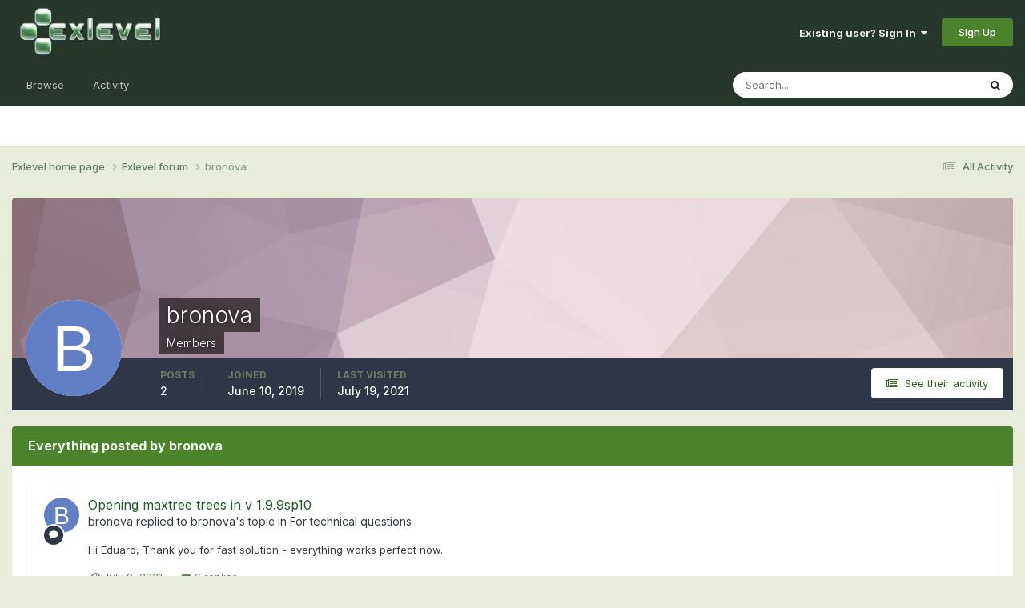

--- FILE ---
content_type: text/html;charset=UTF-8
request_url: https://exlevel.com/forum/index.php?/profile/1783-bronova/content/&type=calendar_event&change_section=1
body_size: 9356
content:
<!DOCTYPE html>
<html lang="en-US" dir="ltr">
	<head>
		<meta charset="utf-8">
        
		<title>bronova's Content - Exlevel Forum</title>
		
			<script async src="https://www.googletagmanager.com/gtag/js?id=UA-4069703-1"></script>
<script>
  window.dataLayer = window.dataLayer || [];
  function gtag(){dataLayer.push(arguments);}
  gtag('js', new Date());
  gtag('config', 'UA-4069703-1');
</script>
		
		
		
		

	<meta name="viewport" content="width=device-width, initial-scale=1">


	
	


	<meta name="twitter:card" content="summary" />


	
		<meta name="twitter:site" content="@exlevel" />
	


	
		
			
				<meta property="og:site_name" content="Exlevel Forum">
			
		
	

	
		
			
				<meta property="og:locale" content="en_US">
			
		
	


	
		<link rel="canonical" href="https://exlevel.com/forum/index.php?/profile/1783-bronova/content/&amp;type=calendar_event" />
	




<link rel="manifest" href="https://exlevel.com/forum/index.php?/manifest.webmanifest/">
<meta name="msapplication-config" content="https://exlevel.com/forum/index.php?/browserconfig.xml/">
<meta name="msapplication-starturl" content="/">
<meta name="application-name" content="Exlevel Forum">
<meta name="apple-mobile-web-app-title" content="Exlevel Forum">

	<meta name="theme-color" content="#26372c">










<link rel="preload" href="//exlevel.com/forum/applications/core/interface/font/fontawesome-webfont.woff2?v=4.7.0" as="font" crossorigin="anonymous">
		


	<link rel="preconnect" href="https://fonts.googleapis.com">
	<link rel="preconnect" href="https://fonts.gstatic.com" crossorigin>
	
		<link href="https://fonts.googleapis.com/css2?family=Inter:wght@300;400;500;600;700&display=swap" rel="stylesheet">
	



	<link rel='stylesheet' href='https://exlevel.com/forum/uploads/css_built_6/341e4a57816af3ba440d891ca87450ff_framework.css?v=8b3864060e1696881224' media='all'>

	<link rel='stylesheet' href='https://exlevel.com/forum/uploads/css_built_6/05e81b71abe4f22d6eb8d1a929494829_responsive.css?v=8b3864060e1696881224' media='all'>

	<link rel='stylesheet' href='https://exlevel.com/forum/uploads/css_built_6/90eb5adf50a8c640f633d47fd7eb1778_core.css?v=8b3864060e1696881224' media='all'>

	<link rel='stylesheet' href='https://exlevel.com/forum/uploads/css_built_6/5a0da001ccc2200dc5625c3f3934497d_core_responsive.css?v=8b3864060e1696881224' media='all'>

	<link rel='stylesheet' href='https://exlevel.com/forum/uploads/css_built_6/ffdbd8340d5c38a97b780eeb2549bc3f_profiles.css?v=8b3864060e1696881224' media='all'>

	<link rel='stylesheet' href='https://exlevel.com/forum/uploads/css_built_6/f2ef08fd7eaff94a9763df0d2e2aaa1f_streams.css?v=8b3864060e1696881224' media='all'>

	<link rel='stylesheet' href='https://exlevel.com/forum/uploads/css_built_6/9be4fe0d9dd3ee2160f368f53374cd3f_leaderboard.css?v=8b3864060e1696881224' media='all'>

	<link rel='stylesheet' href='https://exlevel.com/forum/uploads/css_built_6/125515e1b6f230e3adf3a20c594b0cea_profiles_responsive.css?v=8b3864060e1696881224' media='all'>





<link rel='stylesheet' href='https://exlevel.com/forum/uploads/css_built_6/258adbb6e4f3e83cd3b355f84e3fa002_custom.css?v=8b3864060e1696881224' media='all'>




		
		

	
	<link rel='shortcut icon' href='https://exlevel.com/forum/uploads/monthly_2017_12/exlevel.ico.ae759e99938dffdbcc87fc656001d8a9.ico' type="image/x-icon">

	</head>
	<body class='ipsApp ipsApp_front ipsJS_none ipsClearfix' data-controller='core.front.core.app' data-message="" data-pageApp='core' data-pageLocation='front' data-pageModule='members' data-pageController='profile' data-pageID='1783'  >
		
        

        

		<a href='#ipsLayout_mainArea' class='ipsHide' title='Go to main content on this page' accesskey='m'>Jump to content</a>
		





		<div id='ipsLayout_header' class='ipsClearfix'>
			<header>
				<div class='ipsLayout_container'>
					


<a href='https://exlevel.com/' id='elLogo' accesskey='1'><img src="https://exlevel.com/forum/uploads/monthly_2023_10/Logo_Exlevel_color_250.png.ab54920d007e692c66306429018f77d3.png" alt='Exlevel Forum'></a>

					
						

	<ul id='elUserNav' class='ipsList_inline cSignedOut ipsResponsive_showDesktop'>
		
        
		
        
        
            
            <li id='elSignInLink'>
                <a href='https://exlevel.com/forum/index.php?/login/' data-ipsMenu-closeOnClick="false" data-ipsMenu id='elUserSignIn'>
                    Existing user? Sign In &nbsp;<i class='fa fa-caret-down'></i>
                </a>
                
<div id='elUserSignIn_menu' class='ipsMenu ipsMenu_auto ipsHide'>
	<form accept-charset='utf-8' method='post' action='https://exlevel.com/forum/index.php?/login/'>
		<input type="hidden" name="csrfKey" value="1e01923fbe455d5e1d682acbd226824f">
		<input type="hidden" name="ref" value="aHR0cHM6Ly9leGxldmVsLmNvbS9mb3J1bS9pbmRleC5waHA/L3Byb2ZpbGUvMTc4My1icm9ub3ZhL2NvbnRlbnQvJnR5cGU9Y2FsZW5kYXJfZXZlbnQmY2hhbmdlX3NlY3Rpb249MQ==">
		<div data-role="loginForm">
			
			
			
				
<div class="ipsPad ipsForm ipsForm_vertical">
	<h4 class="ipsType_sectionHead">Sign In</h4>
	<br><br>
	<ul class='ipsList_reset'>
		<li class="ipsFieldRow ipsFieldRow_noLabel ipsFieldRow_fullWidth">
			
			
				<input type="email" placeholder="Email Address" name="auth" autocomplete="email">
			
		</li>
		<li class="ipsFieldRow ipsFieldRow_noLabel ipsFieldRow_fullWidth">
			<input type="password" placeholder="Password" name="password" autocomplete="current-password">
		</li>
		<li class="ipsFieldRow ipsFieldRow_checkbox ipsClearfix">
			<span class="ipsCustomInput">
				<input type="checkbox" name="remember_me" id="remember_me_checkbox" value="1" checked aria-checked="true">
				<span></span>
			</span>
			<div class="ipsFieldRow_content">
				<label class="ipsFieldRow_label" for="remember_me_checkbox">Remember me</label>
				<span class="ipsFieldRow_desc">Not recommended on shared computers</span>
			</div>
		</li>
		<li class="ipsFieldRow ipsFieldRow_fullWidth">
			<button type="submit" name="_processLogin" value="usernamepassword" class="ipsButton ipsButton_primary ipsButton_small" id="elSignIn_submit">Sign In</button>
			
				<p class="ipsType_right ipsType_small">
					
						<a href='https://exlevel.com/forum/index.php?/lostpassword/' data-ipsDialog data-ipsDialog-title='Forgot your password?'>
					
					Forgot your password?</a>
				</p>
			
		</li>
	</ul>
</div>
			
		</div>
	</form>
</div>
            </li>
            
        
		
			<li>
				
					<a href='https://exlevel.com/forum/index.php?/register/' data-ipsDialog data-ipsDialog-size='narrow' data-ipsDialog-title='Sign Up' id='elRegisterButton' class='ipsButton ipsButton_normal ipsButton_primary'>Sign Up</a>
				
			</li>
		
	</ul>

						
<ul class='ipsMobileHamburger ipsList_reset ipsResponsive_hideDesktop'>
	<li data-ipsDrawer data-ipsDrawer-drawerElem='#elMobileDrawer'>
		<a href='#' >
			
			
				
			
			
			
			<i class='fa fa-navicon'></i>
		</a>
	</li>
</ul>
					
				</div>
			</header>
			

	<nav data-controller='core.front.core.navBar' class=' ipsResponsive_showDesktop'>
		<div class='ipsNavBar_primary ipsLayout_container '>
			<ul data-role="primaryNavBar" class='ipsClearfix'>
				


	
		
		
		<li  id='elNavSecondary_1' data-role="navBarItem" data-navApp="core" data-navExt="CustomItem">
			
			
				<a href="https://exlevel.com/forum/"  data-navItem-id="1" >
					Browse<span class='ipsNavBar_active__identifier'></span>
				</a>
			
			
				<ul class='ipsNavBar_secondary ipsHide' data-role='secondaryNavBar'>
					


	
	

	
		
		
		<li  id='elNavSecondary_10' data-role="navBarItem" data-navApp="forums" data-navExt="Forums">
			
			
				<a href="https://exlevel.com/forum/index.php"  data-navItem-id="10" >
					Forums<span class='ipsNavBar_active__identifier'></span>
				</a>
			
			
		</li>
	
	

	
	

	
		
		
		<li  id='elNavSecondary_12' data-role="navBarItem" data-navApp="downloads" data-navExt="Downloads">
			
			
				<a href="https://exlevel.com/forum/index.php?/files/"  data-navItem-id="12" >
					Plants Library<span class='ipsNavBar_active__identifier'></span>
				</a>
			
			
		</li>
	
	

	
	

	
		
		
		<li  id='elNavSecondary_14' data-role="navBarItem" data-navApp="core" data-navExt="StaffDirectory">
			
			
				<a href="https://exlevel.com/forum/index.php?/staff/"  data-navItem-id="14" >
					Staff<span class='ipsNavBar_active__identifier'></span>
				</a>
			
			
		</li>
	
	

	
		
		
		<li  id='elNavSecondary_15' data-role="navBarItem" data-navApp="core" data-navExt="OnlineUsers">
			
			
				<a href="https://exlevel.com/forum/index.php?/online/"  data-navItem-id="15" >
					Online Users<span class='ipsNavBar_active__identifier'></span>
				</a>
			
			
		</li>
	
	

	
		
		
		<li  id='elNavSecondary_16' data-role="navBarItem" data-navApp="core" data-navExt="Leaderboard">
			
			
				<a href="https://exlevel.com/forum/index.php?/leaderboard/"  data-navItem-id="16" >
					Leaderboard<span class='ipsNavBar_active__identifier'></span>
				</a>
			
			
		</li>
	
	

					<li class='ipsHide' id='elNavigationMore_1' data-role='navMore'>
						<a href='#' data-ipsMenu data-ipsMenu-appendTo='#elNavigationMore_1' id='elNavigationMore_1_dropdown'>More <i class='fa fa-caret-down'></i></a>
						<ul class='ipsHide ipsMenu ipsMenu_auto' id='elNavigationMore_1_dropdown_menu' data-role='moreDropdown'></ul>
					</li>
				</ul>
			
		</li>
	
	

	
		
		
		<li  id='elNavSecondary_2' data-role="navBarItem" data-navApp="core" data-navExt="CustomItem">
			
			
				<a href="https://exlevel.com/forum/index.php?/discover/"  data-navItem-id="2" >
					Activity<span class='ipsNavBar_active__identifier'></span>
				</a>
			
			
				<ul class='ipsNavBar_secondary ipsHide' data-role='secondaryNavBar'>
					


	
		
		
		<li  id='elNavSecondary_4' data-role="navBarItem" data-navApp="core" data-navExt="AllActivity">
			
			
				<a href="https://exlevel.com/forum/index.php?/discover/"  data-navItem-id="4" >
					All Activity<span class='ipsNavBar_active__identifier'></span>
				</a>
			
			
		</li>
	
	

	
	

	
	

	
	

	
		
		
		<li  id='elNavSecondary_8' data-role="navBarItem" data-navApp="core" data-navExt="Search">
			
			
				<a href="https://exlevel.com/forum/index.php?/search/"  data-navItem-id="8" >
					Search<span class='ipsNavBar_active__identifier'></span>
				</a>
			
			
		</li>
	
	

	
	

					<li class='ipsHide' id='elNavigationMore_2' data-role='navMore'>
						<a href='#' data-ipsMenu data-ipsMenu-appendTo='#elNavigationMore_2' id='elNavigationMore_2_dropdown'>More <i class='fa fa-caret-down'></i></a>
						<ul class='ipsHide ipsMenu ipsMenu_auto' id='elNavigationMore_2_dropdown_menu' data-role='moreDropdown'></ul>
					</li>
				</ul>
			
		</li>
	
	

				<li class='ipsHide' id='elNavigationMore' data-role='navMore'>
					<a href='#' data-ipsMenu data-ipsMenu-appendTo='#elNavigationMore' id='elNavigationMore_dropdown'>More</a>
					<ul class='ipsNavBar_secondary ipsHide' data-role='secondaryNavBar'>
						<li class='ipsHide' id='elNavigationMore_more' data-role='navMore'>
							<a href='#' data-ipsMenu data-ipsMenu-appendTo='#elNavigationMore_more' id='elNavigationMore_more_dropdown'>More <i class='fa fa-caret-down'></i></a>
							<ul class='ipsHide ipsMenu ipsMenu_auto' id='elNavigationMore_more_dropdown_menu' data-role='moreDropdown'></ul>
						</li>
					</ul>
				</li>
			</ul>
			

	<div id="elSearchWrapper">
		<div id='elSearch' data-controller="core.front.core.quickSearch">
			<form accept-charset='utf-8' action='//exlevel.com/forum/index.php?/search/&amp;do=quicksearch' method='post'>
                <input type='search' id='elSearchField' placeholder='Search...' name='q' autocomplete='off' aria-label='Search'>
                <details class='cSearchFilter'>
                    <summary class='cSearchFilter__text'></summary>
                    <ul class='cSearchFilter__menu'>
                        
                        <li><label><input type="radio" name="type" value="all" ><span class='cSearchFilter__menuText'>Everywhere</span></label></li>
                        
                        
                            <li><label><input type="radio" name="type" value="core_statuses_status" checked><span class='cSearchFilter__menuText'>Status Updates</span></label></li>
                        
                            <li><label><input type="radio" name="type" value="forums_topic"><span class='cSearchFilter__menuText'>Topics</span></label></li>
                        
                            <li><label><input type="radio" name="type" value="downloads_file"><span class='cSearchFilter__menuText'>Files</span></label></li>
                        
                            <li><label><input type="radio" name="type" value="core_members"><span class='cSearchFilter__menuText'>Members</span></label></li>
                        
                    </ul>
                </details>
				<button class='cSearchSubmit' type="submit" aria-label='Search'><i class="fa fa-search"></i></button>
			</form>
		</div>
	</div>

		</div>
	</nav>

			
<ul id='elMobileNav' class='ipsResponsive_hideDesktop' data-controller='core.front.core.mobileNav'>
	
		
			<li id='elMobileBreadcrumb'>
				<a href='https://exlevel.com/forum/'>
					<span>Home</span>
				</a>
			</li>
		
	
	
	
	<li >
		<a data-action="defaultStream" href='https://exlevel.com/forum/index.php?/discover/'><i class="fa fa-newspaper-o" aria-hidden="true"></i></a>
	</li>

	

	
		<li class='ipsJS_show'>
			<a href='https://exlevel.com/forum/index.php?/search/'><i class='fa fa-search'></i></a>
		</li>
	
</ul>
		</div>
		<main id='ipsLayout_body' class='ipsLayout_container'>
			<div id='ipsLayout_contentArea'>
				<div id='ipsLayout_contentWrapper'>
					
<nav class='ipsBreadcrumb ipsBreadcrumb_top ipsFaded_withHover'>
	

	<ul class='ipsList_inline ipsPos_right'>
		
		<li >
			<a data-action="defaultStream" class='ipsType_light '  href='https://exlevel.com/forum/index.php?/discover/'><i class="fa fa-newspaper-o" aria-hidden="true"></i> <span>All Activity</span></a>
		</li>
		
	</ul>

	<ul data-role="breadcrumbList">
     	<li>
			<a title="Exlevel home page" href='https://exlevel.com/'>
				<span>Exlevel home page <i class='fa fa-angle-right'></i></span>
			</a>
		</li>
		<li>
			<a title="Exlevel forum" href='https://exlevel.com/forum/'>
				<span>Exlevel forum <i class='fa fa-angle-right'></i></span>
			</a>
		</li>
		
		
			<li>
				
					<a href='https://exlevel.com/forum/index.php?/profile/1783-bronova/'>
						<span>bronova </span>
					</a>
				
			</li>
		
	</ul>
</nav>
					
					<div id='ipsLayout_mainArea'>
						
						
						
						

	




						


<div data-controller='core.front.profile.main' id='elProfileUserContent'>
	

<header data-role="profileHeader">
    <div class='ipsPageHead_special cProfileHeaderMinimal' id='elProfileHeader' data-controller='core.global.core.coverPhoto' data-url="https://exlevel.com/forum/index.php?/profile/1783-bronova/&amp;csrfKey=1e01923fbe455d5e1d682acbd226824f" data-coverOffset='0'>
        
        <div class='ipsCoverPhoto_container' style="background-color: hsl(339, 100%, 80% )">
            <img src='https://exlevel.com/forum/uploads/set_resources_6/84c1e40ea0e759e3f1505eb1788ddf3c_pattern.png' class='ipsCoverPhoto_photo' data-action="toggleCoverPhoto" alt=''>
        </div>
        
        
        <div class='ipsColumns ipsColumns_collapsePhone' data-hideOnCoverEdit>
            <div class='ipsColumn ipsColumn_fixed ipsColumn_narrow ipsPos_center' id='elProfilePhoto'>
                
                <span class='ipsUserPhoto ipsUserPhoto_xlarge'>
						<img src='data:image/svg+xml,%3Csvg%20xmlns%3D%22http%3A%2F%2Fwww.w3.org%2F2000%2Fsvg%22%20viewBox%3D%220%200%201024%201024%22%20style%3D%22background%3A%23627ec4%22%3E%3Cg%3E%3Ctext%20text-anchor%3D%22middle%22%20dy%3D%22.35em%22%20x%3D%22512%22%20y%3D%22512%22%20fill%3D%22%23ffffff%22%20font-size%3D%22700%22%20font-family%3D%22-apple-system%2C%20BlinkMacSystemFont%2C%20Roboto%2C%20Helvetica%2C%20Arial%2C%20sans-serif%22%3EB%3C%2Ftext%3E%3C%2Fg%3E%3C%2Fsvg%3E' alt=''>
					</span>
                
                
            </div>
            <div class='ipsColumn ipsColumn_fluid'>
                <div class='ipsPos_left ipsPad cProfileHeader_name ipsType_normal'>
                    <h1 class='ipsType_reset ipsPageHead_barText'>
                        bronova

                        
                        
                    </h1>
                    <span>
						<span class='ipsPageHead_barText'>Members</span>
					</span>
                </div>
                
                <ul class='ipsList_inline ipsPad ipsResponsive_hidePhone ipsResponsive_block ipsPos_left'>
                    
                    <li>

<div data-followApp='core' data-followArea='member' data-followID='1783'  data-controller='core.front.core.followButton'>
	
		

	
</div></li>
                    
                    
                </ul>
                
            </div>
        </div>
    </div>

    <div class='ipsGrid ipsAreaBackground ipsPad ipsResponsive_showPhone ipsResponsive_block'>
        
        
        

        
        
        <div data-role='switchView' class='ipsGrid_span12'>
            <div data-action="goToProfile" data-type='phone' class=''>
                <a href='https://exlevel.com/forum/index.php?/profile/1783-bronova/' class='ipsButton ipsButton_veryLight ipsButton_small ipsButton_fullWidth' title="bronova's Profile"><i class='fa fa-user'></i></a>
            </div>
            <div data-action="browseContent" data-type='phone' class='ipsHide'>
                <a href="https://exlevel.com/forum/index.php?/profile/1783-bronova/content/" rel="nofollow" class='ipsButton ipsButton_veryLight ipsButton_small ipsButton_fullWidth'  title="bronova's Content"><i class='fa fa-newspaper-o'></i></a>
            </div>
        </div>
    </div>

    <div id='elProfileStats' class='ipsClearfix sm:ipsPadding ipsResponsive_pull'>
        <div data-role='switchView' class='ipsResponsive_hidePhone ipsPos_right'>
            <a href='https://exlevel.com/forum/index.php?/profile/1783-bronova/' class='ipsButton ipsButton_veryLight ipsButton_small ipsPos_right ' data-action="goToProfile" data-type='full' title="bronova's Profile"><i class='fa fa-user'></i> <span class='ipsResponsive_showDesktop ipsResponsive_inline'>&nbsp;View Profile</span></a>
            <a href="https://exlevel.com/forum/index.php?/profile/1783-bronova/content/" rel="nofollow" class='ipsButton ipsButton_veryLight ipsButton_small ipsPos_right ipsHide' data-action="browseContent" data-type='full' title="bronova's Content"><i class='fa fa-newspaper-o'></i> <span class='ipsResponsive_showDesktop ipsResponsive_inline'>&nbsp;See their activity</span></a>
        </div>
        <ul class='ipsList_reset ipsFlex ipsFlex-ai:center ipsFlex-fw:wrap ipsPos_left ipsResponsive_noFloat'>
            <li>
                <h4 class='ipsType_minorHeading'>Posts</h4>
                2
            </li>
            <li>
                <h4 class='ipsType_minorHeading'>Joined</h4>
                <time datetime='2019-06-10T12:11:57Z' title='06/10/19 12:11  PM' data-short='6 yr'>June 10, 2019</time>
            </li>
            
            <li>
                <h4 class='ipsType_minorHeading'>Last visited</h4>
                <span>
					
                    <time datetime='2021-07-19T11:01:44Z' title='07/19/21 11:01  AM' data-short='4 yr'>July 19, 2021</time>
				</span>
            </li>
            
            
        </ul>
    </div>
</header>
	<div data-role="profileContent" class='ipsSpacer_top'>

		<div class="ipsColumns ipsColumns_collapsePhone">
			<div class="ipsColumn ipsColumn_wide">
				<div class='ipsPadding:half ipsBox'>
					<div class="ipsSideMenu" data-ipsTabBar data-ipsTabBar-contentArea='#elUserContent' data-ipsTabBar-itemselector=".ipsSideMenu_item" data-ipsTabBar-activeClass="ipsSideMenu_itemActive" data-ipsSideMenu>
						<h3 class="ipsSideMenu_mainTitle ipsAreaBackground_light ipsType_medium">
							<a href="#user_content" class="ipsPad_double" data-action="openSideMenu"><i class="fa fa-bars"></i> &nbsp;Content Type&nbsp;<i class="fa fa-caret-down"></i></a>
						</h3>
						<div>
							<ul class="ipsSideMenu_list">
								<li><a href="https://exlevel.com/forum/index.php?/profile/1783-bronova/content/&amp;change_section=1" class="ipsSideMenu_item ipsSideMenu_itemActive">All Activity</a></li>
							</ul>
							
								<h4 class='ipsSideMenu_subTitle'>Profiles</h4>
								<ul class="ipsSideMenu_list">
									
										<li><a href="https://exlevel.com/forum/index.php?/profile/1783-bronova/content/&amp;type=core_statuses_status&amp;change_section=1" class="ipsSideMenu_item ">Status Updates</a></li>
									
										<li><a href="https://exlevel.com/forum/index.php?/profile/1783-bronova/content/&amp;type=core_statuses_reply&amp;change_section=1" class="ipsSideMenu_item ">Status Replies</a></li>
									
								</ul>
							
								<h4 class='ipsSideMenu_subTitle'>Forums</h4>
								<ul class="ipsSideMenu_list">
									
										<li><a href="https://exlevel.com/forum/index.php?/profile/1783-bronova/content/&amp;type=forums_topic&amp;change_section=1" class="ipsSideMenu_item ">Topics</a></li>
									
										<li><a href="https://exlevel.com/forum/index.php?/profile/1783-bronova/content/&amp;type=forums_topic_post&amp;change_section=1" class="ipsSideMenu_item ">Posts</a></li>
									
								</ul>
							
								<h4 class='ipsSideMenu_subTitle'>Plants Library</h4>
								<ul class="ipsSideMenu_list">
									
										<li><a href="https://exlevel.com/forum/index.php?/profile/1783-bronova/content/&amp;type=downloads_file&amp;change_section=1" class="ipsSideMenu_item ">Files</a></li>
									
										<li><a href="https://exlevel.com/forum/index.php?/profile/1783-bronova/content/&amp;type=downloads_file_comment&amp;change_section=1" class="ipsSideMenu_item ">File Comments</a></li>
									
										<li><a href="https://exlevel.com/forum/index.php?/profile/1783-bronova/content/&amp;type=downloads_file_review&amp;change_section=1" class="ipsSideMenu_item ">File Reviews</a></li>
									
								</ul>
							
						</div>			
					</div>
				</div>
			</div>
			<div class="ipsColumn ipsColumn_fluid" id='elUserContent'>
				
<div class='ipsBox'>
	<h2 class='ipsType_sectionTitle ipsType_reset'>Everything posted by bronova</h2>
	

<div data-baseurl="https://exlevel.com/forum/index.php?/profile/1783-bronova/content/&amp;all_activity=1&amp;page=1" data-resort="listResort" data-tableid="topics" data-controller="core.global.core.table">
	<div data-role="tableRows">
		
		<ol class='ipsDataList ipsDataList_large cSearchActivity ipsStream ipsPad'>
			
				

<li class='ipsStreamItem ipsStreamItem_contentBlock ipsStreamItem_expanded ipsAreaBackground_reset ipsPad  ' data-role='activityItem' data-timestamp='1625827317'>
	<div class='ipsStreamItem_container ipsClearfix'>
		
			
			<div class='ipsStreamItem_header ipsPhotoPanel ipsPhotoPanel_mini'>
								
					<span class='ipsStreamItem_contentType' data-ipsTooltip title='Post'><i class='fa fa-comment'></i></span>
				
				

	<a href="https://exlevel.com/forum/index.php?/profile/1783-bronova/" rel="nofollow" data-ipsHover data-ipsHover-target="https://exlevel.com/forum/index.php?/profile/1783-bronova/&amp;do=hovercard" class="ipsUserPhoto ipsUserPhoto_mini" title="Go to bronova's profile">
		<img src='data:image/svg+xml,%3Csvg%20xmlns%3D%22http%3A%2F%2Fwww.w3.org%2F2000%2Fsvg%22%20viewBox%3D%220%200%201024%201024%22%20style%3D%22background%3A%23627ec4%22%3E%3Cg%3E%3Ctext%20text-anchor%3D%22middle%22%20dy%3D%22.35em%22%20x%3D%22512%22%20y%3D%22512%22%20fill%3D%22%23ffffff%22%20font-size%3D%22700%22%20font-family%3D%22-apple-system%2C%20BlinkMacSystemFont%2C%20Roboto%2C%20Helvetica%2C%20Arial%2C%20sans-serif%22%3EB%3C%2Ftext%3E%3C%2Fg%3E%3C%2Fsvg%3E' alt='bronova' loading="lazy">
	</a>

				<div class=''>
					
					<h2 class='ipsType_reset ipsStreamItem_title ipsContained_container ipsStreamItem_titleSmall'>
						
						
						<span class='ipsType_break ipsContained'>
							<a href='https://exlevel.com/forum/index.php?/topic/2184-opening-maxtree-trees-in-v-199sp10/&amp;do=findComment&amp;comment=8134' data-linkType="link" data-searchable> Opening maxtree trees in v 1.9.9sp10</a>
						</span>
						
					</h2>
					
						<p class='ipsType_reset ipsStreamItem_status ipsType_blendLinks'>
							
<a href='https://exlevel.com/forum/index.php?/profile/1783-bronova/' rel="nofollow" data-ipsHover data-ipsHover-width="370" data-ipsHover-target='https://exlevel.com/forum/index.php?/profile/1783-bronova/&amp;do=hovercard' title="Go to bronova's profile" class="ipsType_break">bronova</a> replied to 
<a href='https://exlevel.com/forum/index.php?/profile/1783-bronova/' rel="nofollow" data-ipsHover data-ipsHover-width="370" data-ipsHover-target='https://exlevel.com/forum/index.php?/profile/1783-bronova/&amp;do=hovercard' title="Go to bronova's profile" class="ipsType_break">bronova</a>'s topic in <a href='https://exlevel.com/forum/index.php?/forum/4-for-technical-questions/'>For technical questions</a>
						</p>
					
					
						
					
				</div>
			</div>
			
				<div class='ipsStreamItem_snippet ipsType_break'>
					
					 	

	<div class='ipsType_richText ipsContained ipsType_medium'>
		<div data-ipsTruncate data-ipsTruncate-type='remove' data-ipsTruncate-size='3 lines' data-ipsTruncate-watch='false'>
			Hi Eduard,
 


	Thank you for fast solution - everything works perfect now.
		</div>
	</div>


					
				</div>
				<ul class='ipsList_inline ipsStreamItem_meta ipsGap:1'>
					<li class='ipsType_light ipsType_medium'>
						<a rel="nofollow" href='https://exlevel.com/forum/index.php?/topic/2184-opening-maxtree-trees-in-v-199sp10/&amp;do=findComment&amp;comment=8134' class='ipsType_blendLinks'><i class='fa fa-clock-o'></i> <time datetime='2021-07-09T10:41:57Z' title='07/09/21 10:41  AM' data-short='4 yr'>July 9, 2021</time></a>
					</li>
					
						<li class='ipsType_light ipsType_medium'>
							<a href='https://exlevel.com/forum/index.php?/topic/2184-opening-maxtree-trees-in-v-199sp10/&amp;do=findComment&amp;comment=8134' class='ipsType_blendLinks'>
								
									<i class='fa fa-comment'></i> 6 replies
								
							</a>
						</li>
					
					
					
				</ul>
			
		
	</div>
</li>
			
				

<li class='ipsStreamItem ipsStreamItem_contentBlock ipsStreamItem_expanded ipsAreaBackground_reset ipsPad  ' data-role='activityItem' data-timestamp='1625820316'>
	<div class='ipsStreamItem_container ipsClearfix'>
		
			
			<div class='ipsStreamItem_header ipsPhotoPanel ipsPhotoPanel_mini'>
				
					<span class='ipsStreamItem_contentType' data-ipsTooltip title='Topic'><i class='fa fa-comments'></i></span>
				
				

	<a href="https://exlevel.com/forum/index.php?/profile/1783-bronova/" rel="nofollow" data-ipsHover data-ipsHover-target="https://exlevel.com/forum/index.php?/profile/1783-bronova/&amp;do=hovercard" class="ipsUserPhoto ipsUserPhoto_mini" title="Go to bronova's profile">
		<img src='data:image/svg+xml,%3Csvg%20xmlns%3D%22http%3A%2F%2Fwww.w3.org%2F2000%2Fsvg%22%20viewBox%3D%220%200%201024%201024%22%20style%3D%22background%3A%23627ec4%22%3E%3Cg%3E%3Ctext%20text-anchor%3D%22middle%22%20dy%3D%22.35em%22%20x%3D%22512%22%20y%3D%22512%22%20fill%3D%22%23ffffff%22%20font-size%3D%22700%22%20font-family%3D%22-apple-system%2C%20BlinkMacSystemFont%2C%20Roboto%2C%20Helvetica%2C%20Arial%2C%20sans-serif%22%3EB%3C%2Ftext%3E%3C%2Fg%3E%3C%2Fsvg%3E' alt='bronova' loading="lazy">
	</a>

				<div class=''>
					
					<h2 class='ipsType_reset ipsStreamItem_title ipsContained_container '>
						
						
						<span class='ipsType_break ipsContained'>
							<a href='https://exlevel.com/forum/index.php?/topic/2184-opening-maxtree-trees-in-v-199sp10/&amp;do=findComment&amp;comment=8132' data-linkType="link" data-searchable> Opening maxtree trees in v 1.9.9sp10</a>
						</span>
						
					</h2>
					
						<p class='ipsType_reset ipsStreamItem_status ipsType_blendLinks'>
							
<a href='https://exlevel.com/forum/index.php?/profile/1783-bronova/' rel="nofollow" data-ipsHover data-ipsHover-width="370" data-ipsHover-target='https://exlevel.com/forum/index.php?/profile/1783-bronova/&amp;do=hovercard' title="Go to bronova's profile" class="ipsType_break">bronova</a> posted a topic in  <a href='https://exlevel.com/forum/index.php?/forum/4-for-technical-questions/'>For technical questions</a>
						</p>
					
					
						
					
				</div>
			</div>
			
				<div class='ipsStreamItem_snippet ipsType_break'>
					
					 	

	<div class='ipsType_richText ipsContained ipsType_medium'>
		<div data-ipsTruncate data-ipsTruncate-type='remove' data-ipsTruncate-size='3 lines' data-ipsTruncate-watch='false'>
			Hi,
 


	is anyone working with maxtree trees in this version of growfx? Im really disapointed how some of them behave after an upgrade. Some are ok, some are not loading at all and some look like this:
 


	
 


	They were all working fine in previous growfx version.
 


	I am using 3ds max 2022 and growfx version 1.9.9sp10.
 


	Conveting to 2.0 is an option but they require some tweaking to look good again after conversion.
 


	Anyone had similar problem, and managed to work around it?
 


	Thanks,
 


	Szymon
		</div>
	</div>


    <div class='ipsFlex ipsFlex-fw:wrap ipsGap:2 ipsMargin_top:half' data-controller="core.front.core.lightboxedImages" data-ipsLazyLoad>
        
            
            <div>
                <a href='https://exlevel.com/forum/uploads/monthly_2021_07/image.png.24ae4cec804461012ae97681eade3b61.png'  data-ipsLightbox  data-ipsLightbox-group='gd8eef1be068265dc42c1fe6babbe63a4'>
                    <span class='ipsThumb_bg ipsThumb_small ipsPos_left' data-background-src="https://exlevel.com/forum/uploads/monthly_2021_07/image.png.24ae4cec804461012ae97681eade3b61.png">
                        <img src="//exlevel.com/forum/applications/core/interface/js/spacer.png" data-src='https://exlevel.com/forum/uploads/monthly_2021_07/image.png.24ae4cec804461012ae97681eade3b61.png' >
                    </span>
                </a>
            </div>
        
    </div>

					
				</div>
				<ul class='ipsList_inline ipsStreamItem_meta ipsGap:1'>
					<li class='ipsType_light ipsType_medium'>
						<a rel="nofollow" href='https://exlevel.com/forum/index.php?/topic/2184-opening-maxtree-trees-in-v-199sp10/&amp;do=findComment&amp;comment=8132' class='ipsType_blendLinks'><i class='fa fa-clock-o'></i> <time datetime='2021-07-09T08:45:16Z' title='07/09/21 08:45  AM' data-short='4 yr'>July 9, 2021</time></a>
					</li>
					
						<li class='ipsType_light ipsType_medium'>
							<a href='https://exlevel.com/forum/index.php?/topic/2184-opening-maxtree-trees-in-v-199sp10/&amp;do=findComment&amp;comment=8132' class='ipsType_blendLinks'>
								
									<i class='fa fa-comment'></i> 6 replies
								
							</a>
						</li>
					
					
					
				</ul>
			
		
	</div>
</li>
			
		</ol>
		
	</div>
</div>
</div>
			</div>
		</div>

	</div>
</div>

						


					</div>
					


					
<nav class='ipsBreadcrumb ipsBreadcrumb_bottom ipsFaded_withHover'>
	
		


	

	<ul class='ipsList_inline ipsPos_right'>
		
		<li >
			<a data-action="defaultStream" class='ipsType_light '  href='https://exlevel.com/forum/index.php?/discover/'><i class="fa fa-newspaper-o" aria-hidden="true"></i> <span>All Activity</span></a>
		</li>
		
	</ul>

	<ul data-role="breadcrumbList">
     	<li>
			<a title="Exlevel home page" href='https://exlevel.com/'>
				<span>Exlevel home page <i class='fa fa-angle-right'></i></span>
			</a>
		</li>
		<li>
			<a title="Exlevel forum" href='https://exlevel.com/forum/'>
				<span>Exlevel forum <i class='fa fa-angle-right'></i></span>
			</a>
		</li>
		
		
			<li>
				
					<a href='https://exlevel.com/forum/index.php?/profile/1783-bronova/'>
						<span>bronova </span>
					</a>
				
			</li>
		
	</ul>
</nav>
				</div>
			</div>
			
		</main>
		<footer id='ipsLayout_footer' class='ipsClearfix'>
			<div class='ipsLayout_container'>
				
				

<ul id='elFooterSocialLinks' class='ipsList_inline ipsType_center ipsSpacer_top'>
	

	
		<li class='cUserNav_icon'>
			<a href='https://www.facebook.com/Exlevel' target='_blank' class='cShareLink cShareLink_facebook' rel='noopener noreferrer'><i class='fa fa-facebook'></i></a>
		</li>
	
		<li class='cUserNav_icon'>
			<a href='https://twitter.com/exlevel' target='_blank' class='cShareLink cShareLink_twitter' rel='noopener noreferrer'><i class='fa fa-twitter'></i></a>
		</li>
	

</ul>


<ul class='ipsList_inline ipsType_center ipsSpacer_top' id="elFooterLinks">
	
	
	
	
		<li>
			<a href='#elNavTheme_menu' id='elNavTheme' data-ipsMenu data-ipsMenu-above>Theme <i class='fa fa-caret-down'></i></a>
			<ul id='elNavTheme_menu' class='ipsMenu ipsMenu_selectable ipsHide'>
			
				<li class='ipsMenu_item ipsMenu_itemChecked'>
					<form action="//exlevel.com/forum/index.php?/theme/&amp;csrfKey=1e01923fbe455d5e1d682acbd226824f" method="post">
					<input type="hidden" name="ref" value="aHR0cHM6Ly9leGxldmVsLmNvbS9mb3J1bS9pbmRleC5waHA/L3Byb2ZpbGUvMTc4My1icm9ub3ZhL2NvbnRlbnQvJnR5cGU9Y2FsZW5kYXJfZXZlbnQmY2hhbmdlX3NlY3Rpb249MQ==">
					<button type='submit' name='id' value='6' class='ipsButton ipsButton_link ipsButton_link_secondary'>New Exlevel (Default)</button>
					</form>
				</li>
			
				<li class='ipsMenu_item'>
					<form action="//exlevel.com/forum/index.php?/theme/&amp;csrfKey=1e01923fbe455d5e1d682acbd226824f" method="post">
					<input type="hidden" name="ref" value="aHR0cHM6Ly9leGxldmVsLmNvbS9mb3J1bS9pbmRleC5waHA/L3Byb2ZpbGUvMTc4My1icm9ub3ZhL2NvbnRlbnQvJnR5cGU9Y2FsZW5kYXJfZXZlbnQmY2hhbmdlX3NlY3Rpb249MQ==">
					<button type='submit' name='id' value='3' class='ipsButton ipsButton_link ipsButton_link_secondary'>Exlevel </button>
					</form>
				</li>
			
			</ul>
		</li>
	
	
	
	<li><a rel="nofollow" href='https://exlevel.com/forum/index.php?/cookies/'>Cookies</a></li>

</ul>	


<p id='elCopyright'>
	<span id='elCopyright_userLine'>Copyright © 2008-2025 Exlevel™. All rights reserved. </span>
	<a rel='nofollow' title='Invision Community' href='https://www.invisioncommunity.com/'>Powered by Invision Community</a>
</p>
			</div>
		</footer>
		
<div id='elMobileDrawer' class='ipsDrawer ipsHide'>
	<div class='ipsDrawer_menu'>
		<a href='#' class='ipsDrawer_close' data-action='close'><span>&times;</span></a>
		<div class='ipsDrawer_content ipsFlex ipsFlex-fd:column'>
			
				<div class='ipsPadding ipsBorder_bottom'>
					<ul class='ipsToolList ipsToolList_vertical'>
						<li>
							<a href='https://exlevel.com/forum/index.php?/login/' id='elSigninButton_mobile' class='ipsButton ipsButton_light ipsButton_small ipsButton_fullWidth'>Existing user? Sign In</a>
						</li>
						
							<li>
								
									<a href='https://exlevel.com/forum/index.php?/register/' data-ipsDialog data-ipsDialog-size='narrow' data-ipsDialog-title='Sign Up' data-ipsDialog-fixed='true' id='elRegisterButton_mobile' class='ipsButton ipsButton_small ipsButton_fullWidth ipsButton_important'>Sign Up</a>
								
							</li>
						
					</ul>
				</div>
			

			

			<ul class='ipsDrawer_list ipsFlex-flex:11'>
				

				
				
				
				
					
						
						
							<li class='ipsDrawer_itemParent'>
								<h4 class='ipsDrawer_title'><a href='#'>Browse</a></h4>
								<ul class='ipsDrawer_list'>
									<li data-action="back"><a href='#'>Back</a></li>
									
									
										
										
										
											
										
											
												
											
										
											
										
											
												
											
										
											
										
											
												
											
										
											
												
											
										
											
												
											
										
									
													
									
									
									
										


	

	
		
			<li>
				<a href='https://exlevel.com/forum/index.php' >
					Forums
				</a>
			</li>
		
	

	

	
		
			<li>
				<a href='https://exlevel.com/forum/index.php?/files/' >
					Plants Library
				</a>
			</li>
		
	

	

	
		
			<li>
				<a href='https://exlevel.com/forum/index.php?/staff/' >
					Staff
				</a>
			</li>
		
	

	
		
			<li>
				<a href='https://exlevel.com/forum/index.php?/online/' >
					Online Users
				</a>
			</li>
		
	

	
		
			<li>
				<a href='https://exlevel.com/forum/index.php?/leaderboard/' >
					Leaderboard
				</a>
			</li>
		
	

										
								</ul>
							</li>
						
					
				
					
						
						
							<li class='ipsDrawer_itemParent'>
								<h4 class='ipsDrawer_title'><a href='#'>Activity</a></h4>
								<ul class='ipsDrawer_list'>
									<li data-action="back"><a href='#'>Back</a></li>
									
									
										
										
										
											
												
													
													
									
													
									
									
									
										


	
		
			<li>
				<a href='https://exlevel.com/forum/index.php?/discover/' >
					All Activity
				</a>
			</li>
		
	

	

	

	

	
		
			<li>
				<a href='https://exlevel.com/forum/index.php?/search/' >
					Search
				</a>
			</li>
		
	

	

										
								</ul>
							</li>
						
					
				
				
			</ul>

			
		</div>
	</div>
</div>

<div id='elMobileCreateMenuDrawer' class='ipsDrawer ipsHide'>
	<div class='ipsDrawer_menu'>
		<a href='#' class='ipsDrawer_close' data-action='close'><span>&times;</span></a>
		<div class='ipsDrawer_content ipsSpacer_bottom ipsPad'>
			<ul class='ipsDrawer_list'>
				<li class="ipsDrawer_listTitle ipsType_reset">Create New...</li>
				
			</ul>
		</div>
	</div>
</div>
		
		

	
	<script type='text/javascript'>
		var ipsDebug = false;		
	
		var CKEDITOR_BASEPATH = '//exlevel.com/forum/applications/core/interface/ckeditor/ckeditor/';
	
		var ipsSettings = {
			
			
			cookie_path: "/forum/",
			
			cookie_prefix: "ips4_",
			
			
			cookie_ssl: true,
			
            essential_cookies: ["oauth_authorize","member_id","login_key","clearAutosave","lastSearch","device_key","IPSSessionFront","loggedIn","noCache","hasJS","cookie_consent","cookie_consent_optional","forumpass_*"],
			upload_imgURL: "https://exlevel.com/forum/uploads/set_resources_6/0cb563f8144768654a2205065d13abd6_upload.png",
			message_imgURL: "https://exlevel.com/forum/uploads/set_resources_6/0cb563f8144768654a2205065d13abd6_message.png",
			notification_imgURL: "https://exlevel.com/forum/uploads/set_resources_6/0cb563f8144768654a2205065d13abd6_notification.png",
			baseURL: "//exlevel.com/forum/",
			jsURL: "//exlevel.com/forum/applications/core/interface/js/js.php",
			csrfKey: "1e01923fbe455d5e1d682acbd226824f",
			antiCache: "8b3864060e1696881224",
			jsAntiCache: "8b3864060e1746332166",
			disableNotificationSounds: true,
			useCompiledFiles: true,
			links_external: true,
			memberID: 0,
			lazyLoadEnabled: true,
			blankImg: "//exlevel.com/forum/applications/core/interface/js/spacer.png",
			googleAnalyticsEnabled: true,
			matomoEnabled: false,
			viewProfiles: true,
			mapProvider: 'none',
			mapApiKey: '',
			pushPublicKey: null,
			relativeDates: true
		};
		
		
		
		
			ipsSettings['maxImageDimensions'] = {
				width: 1000,
				height: 750
			};
		
		
	</script>





<script type='text/javascript' src='https://exlevel.com/forum/uploads/javascript_global/root_library.js?v=8b3864060e1746332166' data-ips></script>


<script type='text/javascript' src='https://exlevel.com/forum/uploads/javascript_global/root_js_lang_1.js?v=8b3864060e1746332166' data-ips></script>


<script type='text/javascript' src='https://exlevel.com/forum/uploads/javascript_global/root_framework.js?v=8b3864060e1746332166' data-ips></script>


<script type='text/javascript' src='https://exlevel.com/forum/uploads/javascript_core/global_global_core.js?v=8b3864060e1746332166' data-ips></script>


<script type='text/javascript' src='https://exlevel.com/forum/uploads/javascript_global/root_front.js?v=8b3864060e1746332166' data-ips></script>


<script type='text/javascript' src='https://exlevel.com/forum/uploads/javascript_core/front_front_core.js?v=8b3864060e1746332166' data-ips></script>


<script type='text/javascript' src='https://exlevel.com/forum/uploads/javascript_core/front_front_statuses.js?v=8b3864060e1746332166' data-ips></script>


<script type='text/javascript' src='https://exlevel.com/forum/uploads/javascript_core/front_front_profile.js?v=8b3864060e1746332166' data-ips></script>


<script type='text/javascript' src='https://exlevel.com/forum/uploads/javascript_core/front_app.js?v=8b3864060e1746332166' data-ips></script>


<script type='text/javascript' src='https://exlevel.com/forum/uploads/javascript_global/root_map.js?v=8b3864060e1746332166' data-ips></script>



	<script type='text/javascript'>
		
			ips.setSetting( 'date_format', jQuery.parseJSON('"mm\/dd\/yy"') );
		
			ips.setSetting( 'date_first_day', jQuery.parseJSON('0') );
		
			ips.setSetting( 'ipb_url_filter_option', jQuery.parseJSON('"none"') );
		
			ips.setSetting( 'url_filter_any_action', jQuery.parseJSON('"allow"') );
		
			ips.setSetting( 'bypass_profanity', jQuery.parseJSON('0') );
		
			ips.setSetting( 'emoji_style', jQuery.parseJSON('"disabled"') );
		
			ips.setSetting( 'emoji_shortcodes', jQuery.parseJSON('true') );
		
			ips.setSetting( 'emoji_ascii', jQuery.parseJSON('true') );
		
			ips.setSetting( 'emoji_cache', jQuery.parseJSON('1696879131') );
		
			ips.setSetting( 'image_jpg_quality', jQuery.parseJSON('85') );
		
			ips.setSetting( 'cloud2', jQuery.parseJSON('false') );
		
			ips.setSetting( 'isAnonymous', jQuery.parseJSON('false') );
		
		
        
    </script>



<script type='application/ld+json'>
{
    "@context": "http://www.schema.org",
    "publisher": "https://exlevel.com/forum/#organization",
    "@type": "WebSite",
    "@id": "https://exlevel.com/forum/#website",
    "mainEntityOfPage": "https://exlevel.com/forum/",
    "name": "Exlevel Forum",
    "url": "https://exlevel.com/forum/",
    "potentialAction": {
        "type": "SearchAction",
        "query-input": "required name=query",
        "target": "https://exlevel.com/forum/index.php?/search/\u0026q={query}"
    },
    "inLanguage": [
        {
            "@type": "Language",
            "name": "English (USA)",
            "alternateName": "en-US"
        }
    ]
}	
</script>

<script type='application/ld+json'>
{
    "@context": "http://www.schema.org",
    "@type": "Organization",
    "@id": "https://exlevel.com/forum/#organization",
    "mainEntityOfPage": "https://exlevel.com/forum/",
    "name": "Exlevel Forum",
    "url": "https://exlevel.com/forum/",
    "logo": {
        "@type": "ImageObject",
        "@id": "https://exlevel.com/forum/#logo",
        "url": "https://exlevel.com/forum/uploads/monthly_2023_10/Logo_Exlevel_color_250.png.ab54920d007e692c66306429018f77d3.png"
    },
    "sameAs": [
        "https://www.facebook.com/Exlevel",
        "https://twitter.com/exlevel"
    ]
}	
</script>

<script type='application/ld+json'>
{
    "@context": "http://schema.org",
    "@type": "BreadcrumbList",
    "itemListElement": [
        {
            "@type": "ListItem",
            "position": 1,
            "item": {
                "@id": "https://exlevel.com/forum/index.php?/profile/1783-bronova/",
                "name": "bronova"
            }
        }
    ]
}	
</script>



<script type='text/javascript'>
    (() => {
        let gqlKeys = [];
        for (let [k, v] of Object.entries(gqlKeys)) {
            ips.setGraphQlData(k, v);
        }
    })();
</script>
		
		<!--ipsQueryLog-->
		<!--ipsCachingLog-->
		
		
		
        
	</body>
</html>

--- FILE ---
content_type: text/html;charset=UTF-8
request_url: https://exlevel.com/forum/index.php?/profile/1783-bronova/content/&type=calendar_event&change_section=1&csrfKey=1e01923fbe455d5e1d682acbd226824f
body_size: 3248
content:
<!DOCTYPE html>
<html lang="en-US" dir="ltr">
	<head>
		<title></title>
		

	<meta name="viewport" content="width=device-width, initial-scale=1">


	
	


	<meta name="twitter:card" content="summary" />


	
		<meta name="twitter:site" content="@exlevel" />
	


	
		
			
				<meta property="og:site_name" content="Exlevel Forum">
			
		
	

	
		
			
				<meta property="og:locale" content="en_US">
			
		
	





<link rel="manifest" href="https://exlevel.com/forum/index.php?/manifest.webmanifest/">
<meta name="msapplication-config" content="https://exlevel.com/forum/index.php?/browserconfig.xml/">
<meta name="msapplication-starturl" content="/">
<meta name="application-name" content="Exlevel Forum">
<meta name="apple-mobile-web-app-title" content="Exlevel Forum">

	<meta name="theme-color" content="#26372c">










<link rel="preload" href="//exlevel.com/forum/applications/core/interface/font/fontawesome-webfont.woff2?v=4.7.0" as="font" crossorigin="anonymous">
		


	<link rel="preconnect" href="https://fonts.googleapis.com">
	<link rel="preconnect" href="https://fonts.gstatic.com" crossorigin>
	
		<link href="https://fonts.googleapis.com/css2?family=Inter:wght@300;400;500;600;700&display=swap" rel="stylesheet">
	







<link rel='stylesheet' href='https://exlevel.com/forum/uploads/css_built_6/258adbb6e4f3e83cd3b355f84e3fa002_custom.css?v=8b3864060e1696881224' media='all'>




		
	</head>
	<body class='ipsApp ipsApp_front ipsClearfix ipsLayout_noBackground ipsJS_has ipsClearfix'  data-message="">
		
<div class='ipsBox'>
	<h2 class='ipsType_sectionTitle ipsType_reset'>Everything posted by bronova</h2>
	

<div data-baseurl="https://exlevel.com/forum/index.php?/profile/1783-bronova/content/&amp;all_activity=1&amp;page=1" data-resort="listResort" data-tableid="topics" data-controller="core.global.core.table">
	<div data-role="tableRows">
		
		<ol class='ipsDataList ipsDataList_large cSearchActivity ipsStream ipsPad'>
			
				

<li class='ipsStreamItem ipsStreamItem_contentBlock ipsStreamItem_expanded ipsAreaBackground_reset ipsPad  ' data-role='activityItem' data-timestamp='1625827317'>
	<div class='ipsStreamItem_container ipsClearfix'>
		
			
			<div class='ipsStreamItem_header ipsPhotoPanel ipsPhotoPanel_mini'>
								
					<span class='ipsStreamItem_contentType' data-ipsTooltip title='Post'><i class='fa fa-comment'></i></span>
				
				

	<a href="https://exlevel.com/forum/index.php?/profile/1783-bronova/" rel="nofollow" data-ipsHover data-ipsHover-target="https://exlevel.com/forum/index.php?/profile/1783-bronova/&amp;do=hovercard" class="ipsUserPhoto ipsUserPhoto_mini" title="Go to bronova's profile">
		<img src='data:image/svg+xml,%3Csvg%20xmlns%3D%22http%3A%2F%2Fwww.w3.org%2F2000%2Fsvg%22%20viewBox%3D%220%200%201024%201024%22%20style%3D%22background%3A%23627ec4%22%3E%3Cg%3E%3Ctext%20text-anchor%3D%22middle%22%20dy%3D%22.35em%22%20x%3D%22512%22%20y%3D%22512%22%20fill%3D%22%23ffffff%22%20font-size%3D%22700%22%20font-family%3D%22-apple-system%2C%20BlinkMacSystemFont%2C%20Roboto%2C%20Helvetica%2C%20Arial%2C%20sans-serif%22%3EB%3C%2Ftext%3E%3C%2Fg%3E%3C%2Fsvg%3E' alt='bronova' loading="lazy">
	</a>

				<div class=''>
					
					<h2 class='ipsType_reset ipsStreamItem_title ipsContained_container ipsStreamItem_titleSmall'>
						
						
						<span class='ipsType_break ipsContained'>
							<a href='https://exlevel.com/forum/index.php?/topic/2184-opening-maxtree-trees-in-v-199sp10/&amp;do=findComment&amp;comment=8134' data-linkType="link" data-searchable> Opening maxtree trees in v 1.9.9sp10</a>
						</span>
						
					</h2>
					
						<p class='ipsType_reset ipsStreamItem_status ipsType_blendLinks'>
							
<a href='https://exlevel.com/forum/index.php?/profile/1783-bronova/' rel="nofollow" data-ipsHover data-ipsHover-width="370" data-ipsHover-target='https://exlevel.com/forum/index.php?/profile/1783-bronova/&amp;do=hovercard' title="Go to bronova's profile" class="ipsType_break">bronova</a> replied to 
<a href='https://exlevel.com/forum/index.php?/profile/1783-bronova/' rel="nofollow" data-ipsHover data-ipsHover-width="370" data-ipsHover-target='https://exlevel.com/forum/index.php?/profile/1783-bronova/&amp;do=hovercard' title="Go to bronova's profile" class="ipsType_break">bronova</a>'s topic in <a href='https://exlevel.com/forum/index.php?/forum/4-for-technical-questions/'>For technical questions</a>
						</p>
					
					
						
					
				</div>
			</div>
			
				<div class='ipsStreamItem_snippet ipsType_break'>
					
					 	

	<div class='ipsType_richText ipsContained ipsType_medium'>
		<div data-ipsTruncate data-ipsTruncate-type='remove' data-ipsTruncate-size='3 lines' data-ipsTruncate-watch='false'>
			Hi Eduard,
 


	Thank you for fast solution - everything works perfect now.
		</div>
	</div>


					
				</div>
				<ul class='ipsList_inline ipsStreamItem_meta ipsGap:1'>
					<li class='ipsType_light ipsType_medium'>
						<a rel="nofollow" href='https://exlevel.com/forum/index.php?/topic/2184-opening-maxtree-trees-in-v-199sp10/&amp;do=findComment&amp;comment=8134' class='ipsType_blendLinks'><i class='fa fa-clock-o'></i> <time datetime='2021-07-09T10:41:57Z' title='07/09/21 10:41  AM' data-short='4 yr'>July 9, 2021</time></a>
					</li>
					
						<li class='ipsType_light ipsType_medium'>
							<a href='https://exlevel.com/forum/index.php?/topic/2184-opening-maxtree-trees-in-v-199sp10/&amp;do=findComment&amp;comment=8134' class='ipsType_blendLinks'>
								
									<i class='fa fa-comment'></i> 6 replies
								
							</a>
						</li>
					
					
					
				</ul>
			
		
	</div>
</li>
			
				

<li class='ipsStreamItem ipsStreamItem_contentBlock ipsStreamItem_expanded ipsAreaBackground_reset ipsPad  ' data-role='activityItem' data-timestamp='1625820316'>
	<div class='ipsStreamItem_container ipsClearfix'>
		
			
			<div class='ipsStreamItem_header ipsPhotoPanel ipsPhotoPanel_mini'>
				
					<span class='ipsStreamItem_contentType' data-ipsTooltip title='Topic'><i class='fa fa-comments'></i></span>
				
				

	<a href="https://exlevel.com/forum/index.php?/profile/1783-bronova/" rel="nofollow" data-ipsHover data-ipsHover-target="https://exlevel.com/forum/index.php?/profile/1783-bronova/&amp;do=hovercard" class="ipsUserPhoto ipsUserPhoto_mini" title="Go to bronova's profile">
		<img src='data:image/svg+xml,%3Csvg%20xmlns%3D%22http%3A%2F%2Fwww.w3.org%2F2000%2Fsvg%22%20viewBox%3D%220%200%201024%201024%22%20style%3D%22background%3A%23627ec4%22%3E%3Cg%3E%3Ctext%20text-anchor%3D%22middle%22%20dy%3D%22.35em%22%20x%3D%22512%22%20y%3D%22512%22%20fill%3D%22%23ffffff%22%20font-size%3D%22700%22%20font-family%3D%22-apple-system%2C%20BlinkMacSystemFont%2C%20Roboto%2C%20Helvetica%2C%20Arial%2C%20sans-serif%22%3EB%3C%2Ftext%3E%3C%2Fg%3E%3C%2Fsvg%3E' alt='bronova' loading="lazy">
	</a>

				<div class=''>
					
					<h2 class='ipsType_reset ipsStreamItem_title ipsContained_container '>
						
						
						<span class='ipsType_break ipsContained'>
							<a href='https://exlevel.com/forum/index.php?/topic/2184-opening-maxtree-trees-in-v-199sp10/&amp;do=findComment&amp;comment=8132' data-linkType="link" data-searchable> Opening maxtree trees in v 1.9.9sp10</a>
						</span>
						
					</h2>
					
						<p class='ipsType_reset ipsStreamItem_status ipsType_blendLinks'>
							
<a href='https://exlevel.com/forum/index.php?/profile/1783-bronova/' rel="nofollow" data-ipsHover data-ipsHover-width="370" data-ipsHover-target='https://exlevel.com/forum/index.php?/profile/1783-bronova/&amp;do=hovercard' title="Go to bronova's profile" class="ipsType_break">bronova</a> posted a topic in  <a href='https://exlevel.com/forum/index.php?/forum/4-for-technical-questions/'>For technical questions</a>
						</p>
					
					
						
					
				</div>
			</div>
			
				<div class='ipsStreamItem_snippet ipsType_break'>
					
					 	

	<div class='ipsType_richText ipsContained ipsType_medium'>
		<div data-ipsTruncate data-ipsTruncate-type='remove' data-ipsTruncate-size='3 lines' data-ipsTruncate-watch='false'>
			Hi,
 


	is anyone working with maxtree trees in this version of growfx? Im really disapointed how some of them behave after an upgrade. Some are ok, some are not loading at all and some look like this:
 


	
 


	They were all working fine in previous growfx version.
 


	I am using 3ds max 2022 and growfx version 1.9.9sp10.
 


	Conveting to 2.0 is an option but they require some tweaking to look good again after conversion.
 


	Anyone had similar problem, and managed to work around it?
 


	Thanks,
 


	Szymon
		</div>
	</div>


    <div class='ipsFlex ipsFlex-fw:wrap ipsGap:2 ipsMargin_top:half' data-controller="core.front.core.lightboxedImages" data-ipsLazyLoad>
        
            
            <div>
                <a href='https://exlevel.com/forum/uploads/monthly_2021_07/image.png.24ae4cec804461012ae97681eade3b61.png'  data-ipsLightbox  data-ipsLightbox-group='gd8eef1be068265dc42c1fe6babbe63a4'>
                    <span class='ipsThumb_bg ipsThumb_small ipsPos_left' data-background-src="https://exlevel.com/forum/uploads/monthly_2021_07/image.png.24ae4cec804461012ae97681eade3b61.png">
                        <img src="//exlevel.com/forum/applications/core/interface/js/spacer.png" data-src='https://exlevel.com/forum/uploads/monthly_2021_07/image.png.24ae4cec804461012ae97681eade3b61.png' >
                    </span>
                </a>
            </div>
        
    </div>

					
				</div>
				<ul class='ipsList_inline ipsStreamItem_meta ipsGap:1'>
					<li class='ipsType_light ipsType_medium'>
						<a rel="nofollow" href='https://exlevel.com/forum/index.php?/topic/2184-opening-maxtree-trees-in-v-199sp10/&amp;do=findComment&amp;comment=8132' class='ipsType_blendLinks'><i class='fa fa-clock-o'></i> <time datetime='2021-07-09T08:45:16Z' title='07/09/21 08:45  AM' data-short='4 yr'>July 9, 2021</time></a>
					</li>
					
						<li class='ipsType_light ipsType_medium'>
							<a href='https://exlevel.com/forum/index.php?/topic/2184-opening-maxtree-trees-in-v-199sp10/&amp;do=findComment&amp;comment=8132' class='ipsType_blendLinks'>
								
									<i class='fa fa-comment'></i> 6 replies
								
							</a>
						</li>
					
					
					
				</ul>
			
		
	</div>
</li>
			
		</ol>
		
	</div>
</div>
</div>
		





<script type='text/javascript' src='https://exlevel.com/forum/uploads/javascript_core/front_front_profile.js?v=8b3864060e1746332166' data-ips></script>





<script type='application/ld+json'>
{
    "@context": "http://www.schema.org",
    "publisher": "https://exlevel.com/forum/#organization",
    "@type": "WebSite",
    "@id": "https://exlevel.com/forum/#website",
    "mainEntityOfPage": "https://exlevel.com/forum/",
    "name": "Exlevel Forum",
    "url": "https://exlevel.com/forum/",
    "potentialAction": {
        "type": "SearchAction",
        "query-input": "required name=query",
        "target": "https://exlevel.com/forum/index.php?/search/\u0026q={query}"
    },
    "inLanguage": [
        {
            "@type": "Language",
            "name": "English (USA)",
            "alternateName": "en-US"
        }
    ]
}	
</script>

<script type='application/ld+json'>
{
    "@context": "http://www.schema.org",
    "@type": "Organization",
    "@id": "https://exlevel.com/forum/#organization",
    "mainEntityOfPage": "https://exlevel.com/forum/",
    "name": "Exlevel Forum",
    "url": "https://exlevel.com/forum/",
    "logo": {
        "@type": "ImageObject",
        "@id": "https://exlevel.com/forum/#logo",
        "url": "https://exlevel.com/forum/uploads/monthly_2023_10/Logo_Exlevel_color_250.png.ab54920d007e692c66306429018f77d3.png"
    },
    "sameAs": [
        "https://www.facebook.com/Exlevel",
        "https://twitter.com/exlevel"
    ]
}	
</script>

<script type='application/ld+json'>
{
    "@context": "http://schema.org",
    "@type": "BreadcrumbList",
    "itemListElement": [
        {
            "@type": "ListItem",
            "position": 1,
            "item": {
                "@id": "https://exlevel.com/forum/index.php?/profile/1783-bronova/",
                "name": "bronova"
            }
        }
    ]
}	
</script>



<script type='text/javascript'>
    (() => {
        let gqlKeys = [];
        for (let [k, v] of Object.entries(gqlKeys)) {
            ips.setGraphQlData(k, v);
        }
    })();
</script>
		
	</body>
</html>